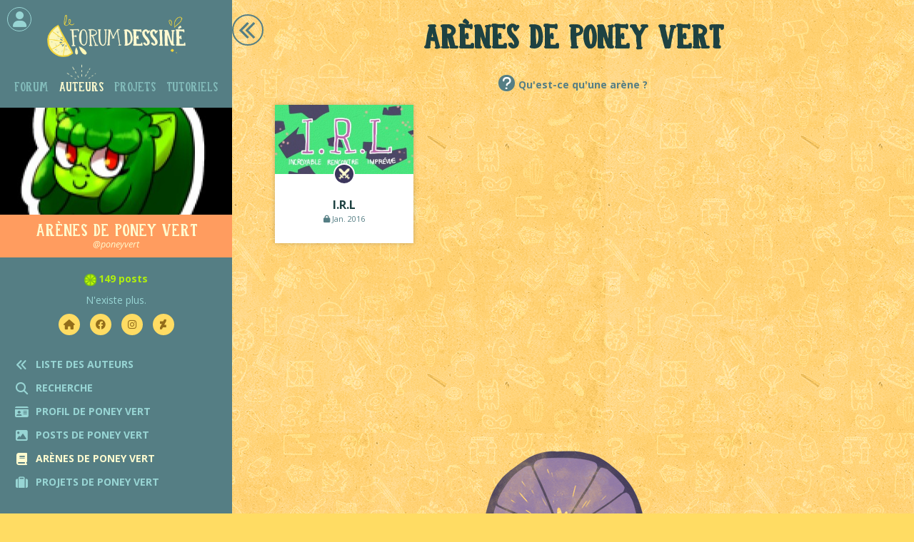

--- FILE ---
content_type: text/html
request_url: https://forum-dessine.fr/auteurs/poneyvert/arenes
body_size: 3084
content:
<!DOCTYPE html>
<html >
     <head>
        <meta charset="UTF-8" />
		<meta name="viewport" content="width=device-width, initial-scale=1.0, shrink-to-fit=no">
        
		<title>Arènes de Poney Vert</title>
		
		<meta 							name="Keywords" 	content="forum dessiné, bd, communautaire, lubien">
		<meta 							name="Author" 		content="Lou Lubie">
		<meta property="og:title" 							content="Arènes de Poney Vert">
		<meta property="og:type" 							content="website">
		<meta property="og:description" name="Description" 	content="N&#039;existe plus.">
		<meta property="og:image" 							content="https://forum-dessine.fr/img/auteurs/avatars/poneyvert.jpg" >
		<meta property="og:image:width" 					content="150" />
		<meta property="og:image:height" 					content="150" />
		<meta property="og:url" 							content="https://forum-dessine.fr/auteurs/poneyvert/arenes">
		
		<link href="https://fonts.googleapis.com/css?family=Open+Sans:400,400i,700" rel="stylesheet">
		<link href="/css/webfonts/fontawesome-free-6.4.2-web/css/fontawesome.css" rel="stylesheet">
		<link href="/css/webfonts/fontawesome-free-6.4.2-web/css/brands.css" rel="stylesheet">
		<link href="/css/webfonts/fontawesome-free-6.4.2-web/css/solid.css" rel="stylesheet">
		<link href="/css/style.css" rel="stylesheet" />
				
		<link rel="shortcut icon" href="/favicon.ico" type="image/x-icon">
		<link rel="icon" href="/favicon.ico" type="image/x-icon">
	
	</head>
    <body class="preload">
		
		<div id="page">
		
											
			<div id="menu_wrapper">
			<div id="menu">
			
							
								   <div id="logo">
						<a class="divLink" href="/"></a>
					</div>
								
								
								<div class="monCompte ferme">
					<i class="fa fa-user centre" aria-hidden="true"></i>
					<a href="/" class="divLink" onclick="showModale('#modaleConnexion'); return false;"></a>
					<div class="tooltip hover">Se connecter</div>
				</div>
							
				<ul id="navigation" class="notAList">
					<li ><a class="divLink" href="/forum"></a>Forum</li>
					<li class="actif"><a class="divLink" href="/auteurs"></a>Auteurs</li>
					<li ><a class="divLink" href="/projets"></a>Projets</li>
					<li ><a class="divLink" href="/tutoriels"></a>Tutoriels</li>
				</ul>
				
				<div id="imageMenu"					style="									background-image:url(/img/auteurs/avatars/x325/poneyvert.jpg);
							">
							
														
										
				</div>
				
				<div id="titreMenu">
											Arènes de Poney Vert
										
					<span class="soustitre">@poneyvert</span>				</div>
				
				 
				<div class="accordeon_body actif">
					<div id="resumeMenu">
						<span class="nb_posts vert">149 posts</span>
			N'existe plus.
		
	
														
	<div class="btns_link">
				
		
						<a href="http://poneyvert.tumblr.com" target="_blank" class="boutonJaune btn_link">
				<i class="fa fa-home" aria-hidden="true"></i>				<div class="tooltip hover">Portfolio</div>
			</a>
												<a href="https://www.facebook.com/PoneyVerte" target="_blank" class="boutonJaune btn_link">
				<i class="fa fa-brands fa-facebook" aria-hidden="true"></i>				<div class="tooltip hover">Facebook</div>
			</a>
									<a href="http://poneyvert.tumblr.com" target="_blank" class="boutonJaune btn_link">
				<i class="fa fa-brands fa-instagram" aria-hidden="true"></i>				<div class="tooltip hover">Instagram</div>
			</a>
					
						<a href="http://xjuhuhu.deviantart.com/" target="_blank" class="boutonJaune btn_link">
				<i class="fa fa-brands fa-deviantart" aria-hidden="true"></i>				<div class="tooltip hover">Deviantart</div>
			</a>
			
			
			</div>
					</div>
				</div>
				
				<div id="liensMenu" class="notAList">
					
			<div class="lienMenu noMobile"><i class="menuIcon fa fa-angle-double-left " aria-hidden="true"></i> Liste des auteurs<a href="/auteurs" class="divLink"></a></div>
		
	<div class="accordeon">
		<div class="lienMenu accordeon_head"><i class="menuIcon fa fa-search" aria-hidden="true"></i> Recherche</div>
		<div class="accordeon_body">
			<div>
				<form method="post" enctype="multipart/form-data" name="aller_a_lubien" id="aller_a_lubien" accept-charset="utf-8" autocomplete="off">
					<div class="input-wrapper">
						<input type="text" placeholder="Trouver un lubien" name="nom" id="nom" maxlength="120" data-for="aller_a" class="oneLubienPicker submitAtEnd"/>
						<input type="hidden" id="aller_a" name="aller_a"/>
						<button type="submit" class="square_submit boutonJaune"><i class="fa fa-arrow-right" aria-hidden="true"></i></button>
					</div>					
				</form>
			</div>
		</div>
	</div>

							
	<div class="lienMenu noMobile ">
		<i class="menuIcon fa fa fa-id-card" aria-hidden="true"></i> Profil de poney vert
		<a href="/auteurs/poneyvert" class="divLink"></a>
	</div>
	<div class="lienMenu noMobile ">
		<i class="menuIcon fa fa-regular fa-image" aria-hidden="true"></i> Posts de poney vert
		<a href="/auteurs/poneyvert/posts" class="divLink"></a>
	</div>
		<div class="lienMenu noMobile actif">
		<i class="menuIcon fa fa fa-book" aria-hidden="true"></i> Arènes de poney vert
		<a href="/auteurs/poneyvert/arenes" class="divLink"></a>
	</div>
			<div class="lienMenu noMobile ">
		<i class="menuIcon fa fa fa-suitcase" aria-hidden="true"></i> Projets de poney vert
		<a href="/auteurs/poneyvert/projets" class="divLink"></a>
	</div>
																	
				</div>
				

			</div>
			</div>
			
												
			
			
			<div id="content" class="auteurs listeArenes">
				
						
			<div class="btn_nav retour"><a href="/auteurs" class="divLink"></a></div>																	<h1>Arènes de Poney Vert</h1>
								
<p class="txt_center">
	<a href="/faq#arene" class="question" target="_blank">Qu'est-ce qu'une arène ?</a>
</p>

</br>

<div class="grille">

		<div class="grid-item ">
		
		
		
		<div class="grid-item-container">			
			
			<div class="image specifique" style="background-image:url(/forum_bd/1786/x325/20151230003150_12399428_86812379663.jpg);"></div> 
			
			<div class="legende">
				<div class="categorie" style="background-image:url( /img/forum/categories/chrono.png )"></div>
				<div class="legende-container">
					<p class="titre">I.R.L</p>
					<p class="date_post"><i class="fa fa-lock" aria-hidden="true"></i> Jan. 2016</p>
				</div>
			</div>
		</div>
		<a href="/forum/1786/irl " class="divLink"></a>
	</div>

	
</div>

							</div>
			
												
			
			<footer>
				
				<div id="footer_lemon"></div>
			
				<img id="footer_logo" src="/img/globales/logo_forum_dessine.png" alt="Le Forum Dessiné" width="240px">
				<p>Un site communautaire ouvert à tous<br/>
				pour lire et créer de la BD numérique interactive&nbsp;!<br/>
				 <a href="/faq"><i>Découvrir</i>&nbsp;<i class="fa fa-angle-double-right" aria-hidden="true"></i></a></p>
				
				<ul class="notAList">
					<li><a href="/faq">Comment ça marche ?</a></li>
					<li><a href="/charte">La charte</a></li>
					<li><a href="/qui-sommes-nous">Qui sommes-nous ?</a></li>
					<li><a href="/historique">Historique</a></li>					
					<li><a href="/presse">Revue de presse</a></li>
					<li><a href="/plugins">Plugins</a></li>
					<li><a href="/contact">Contact</a></li>
									</ul>
				
				<div class="credits">Le Forum Dessiné © 2008-2026<br/>conçu & programmé par <a href="http://www.loulubie.fr/" target="_blank">Lou Lubie</a>, auteure de BD</div>
				
			</footer>
			
												
			<div id="menu_mobile">
			
				<div class="entete">
										<div class="monCompte"><i class="fa fa-user" aria-hidden="true"></i><a href="/" class="divLink" onclick="showModale('#modaleConnexion'); return false;"></a></div>
										
					<div class="logo"><a href="/" class="divLink"></a></div>
					<div class="outils"><i class="fa fa-bars" aria-hidden="true"></i><i class="fa fa-times" aria-hidden="true"></i></div>
									</div>
				
				<div class="navigation">
				
					<ul class="navigation_cats notAList">
						<li>Auteurs</li>
						<li><a class="divLink" href="/auteurs"></a><i class="fa fa-angle-double-left" aria-hidden="true"></i> Retour</li>						<li><a class="divLink" href="/forum"></a>Forum</li>												<li><a class="divLink" href="/projets"></a>Projets</li>						<li><a class="divLink" href="/tutoriels"></a>Tutoriels</li>																	</ul>
					
					<ul class="navigation_pages notAList">
						<li>Arènes de Poney Vert</li>
						
							
	<li><a class="divLink" href="/auteurs/poneyvert"></a>Profil de poney vert</li>	<li><a class="divLink" href="/auteurs/poneyvert/posts"></a>Posts de poney vert</li>							<li><a class="divLink" href="/auteurs/poneyvert/projets"></a>Projets collectifs de poney vert</li>		
					</ul>
				
				</div>
			
			</div>
			
												
			<div id="modaleScreen"></div>
			
												
						<div id="modaleConnexion" class="modale">
				<div class="close"></div>
				
				<div id="choixConnexion">
					<div id="choixMeConnecter" class="choixConnexion">Me connecter</div>
					<div class="ou">ou</div>
					<div id="choixJeSuisNouveau" class="choixConnexion">Je suis nouveau !</div>
				</div>
				
				<div id="meConnecter">
					
					<div class="flecheRetour"></div>
					
					<div class="avatar"><i class="fa fa-user" aria-hidden="true"></i></div>
					
					<form name="connexion" id="connexion" method="post">
						<div class="input-wrapper">
							<label for="user_id">Nom</label>
							<input id="user_id" name="user_id" type="text"/>
							<div id="erreurnom" class="message_erreur"></div>
						</div>
						<div class="input-wrapper">
							<label for="user_pass">Mot de passe</label>
							<input id="user_pass" name="user_pass" type="password"/>
							<div id="erreurpass" class="message_erreur"></div>
						</div>
						<input id="user_verified" name="user_verified" type="hidden"/>
						<input id="user_submit" type="submit" class="boutonJaune" value="Me connecter"/>
					</form>
					
					<p id="choixMotDePasseOublie">Mot de passe oublié ?</p>
				</div>
				
				<div id="jeSuisNouveau">
					
					<div class="flecheRetour"></div>
					
					<div class="cookies"></div>
					
					<p><b>Votre compte sera automatiquement créé lorsque vous posterez votre premier dessin.</b></p>
					
					<p>Pour participer, cliquez sur le bouton "Répondre" en bas du topic de votre choix. Le topic <a href="/forum/3614/bienvenue-aux-nouveaux#avantdernier">Bienvenue aux nouveaux</a> est l'endroit idéal pour commencer&nbsp;!</p>
					
					<div class="boutonJaune">C'est parti !<a href="/forum/3614/bienvenue-aux-nouveaux#avantdernier" class="divLink"></a></div>
				</div>
				
				<div id="motDePasseOublie">
					
					<div class="flecheRetour"></div>
					
					<form name="mdpOubli" id="mdpOubli" method="post">
						<div class="input-wrapper">
							<label for="email_oubli">Email</label>
							<input id="email_oubli" name="email_oubli" type="email"/>
							<div id="erreur_oubli" class="message_erreur"></div>
						</div>
						<input id="oubli_submit" type="submit" class="boutonJaune" value="Réinitialiser mon mot de passe"/>
					</form>
					
				</div>
				
			</div>
			
		</div>
				
		
		<script type="text/javascript" src="/js/jquery-3.1.1.min.js"></script>
				<script type="text/javascript" src="/js/utils.js"></script>
		<script type="text/javascript" src="/js/script.js"></script>		
		
				
								
				
				
    </body>
</html>